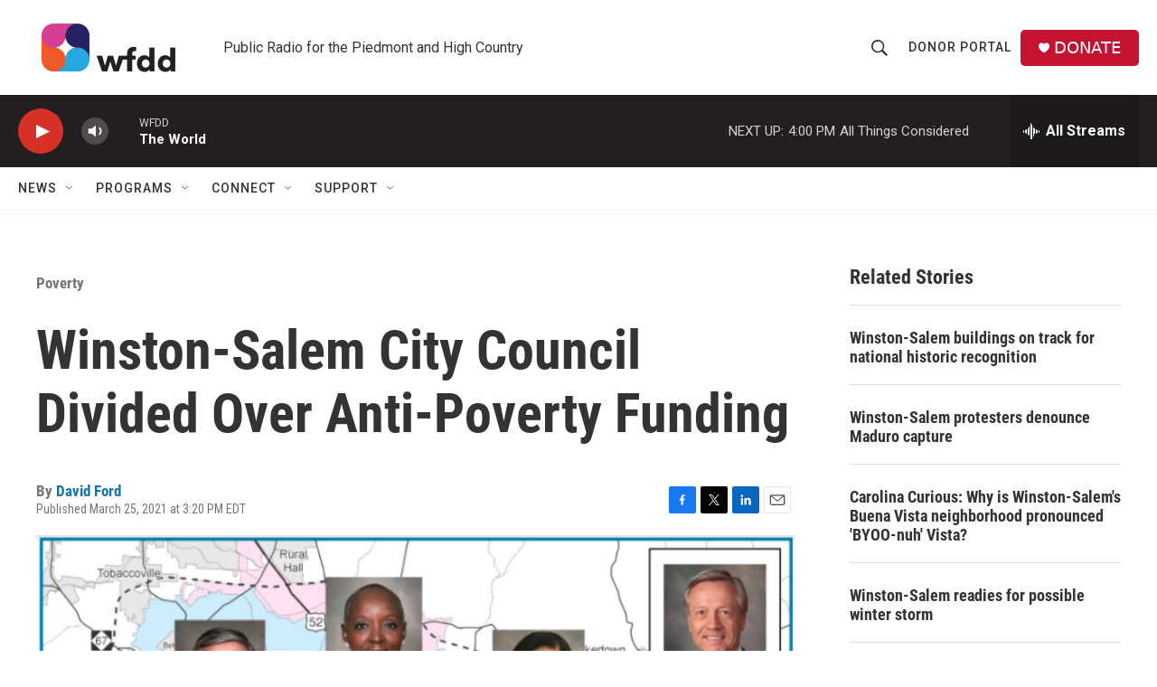

--- FILE ---
content_type: text/html; charset=utf-8
request_url: https://www.google.com/recaptcha/api2/aframe
body_size: 266
content:
<!DOCTYPE HTML><html><head><meta http-equiv="content-type" content="text/html; charset=UTF-8"></head><body><script nonce="IE0JaPZ0bEcvepqy1M7D7w">/** Anti-fraud and anti-abuse applications only. See google.com/recaptcha */ try{var clients={'sodar':'https://pagead2.googlesyndication.com/pagead/sodar?'};window.addEventListener("message",function(a){try{if(a.source===window.parent){var b=JSON.parse(a.data);var c=clients[b['id']];if(c){var d=document.createElement('img');d.src=c+b['params']+'&rc='+(localStorage.getItem("rc::a")?sessionStorage.getItem("rc::b"):"");window.document.body.appendChild(d);sessionStorage.setItem("rc::e",parseInt(sessionStorage.getItem("rc::e")||0)+1);localStorage.setItem("rc::h",'1769546107462');}}}catch(b){}});window.parent.postMessage("_grecaptcha_ready", "*");}catch(b){}</script></body></html>